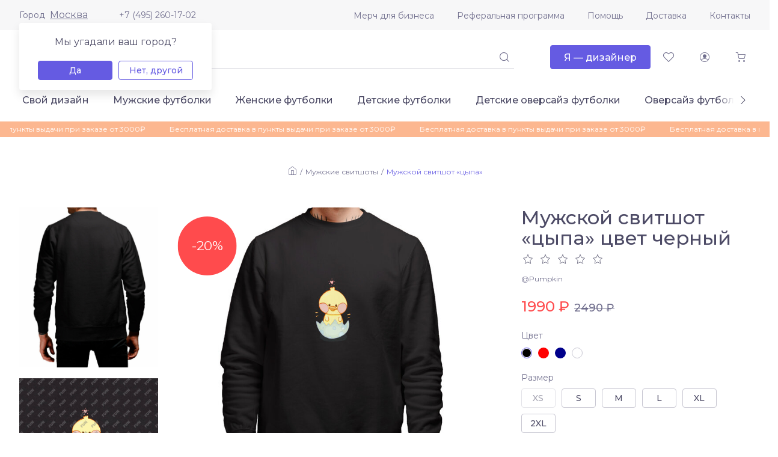

--- FILE ---
content_type: text/html; charset=UTF-8
request_url: https://fun.ru/men-sweatshirts/tsypa
body_size: 8264
content:
<!DOCTYPE html>
<html lang="ru">
<head>
    <meta charset="utf-8">
    <meta http-equiv="X-UA-Compatible" content="IE=edge">
    <meta name="viewport" content="initial-scale=1, width=device-width">
    <meta name="format-detection" content="telephone=no">
    <link rel="canonical" href="https://fun.ru/men-sweatshirts/tsypa"/>
    <link rel="apple-touch-icon" sizes="180x180" href="/apple-touch-icon.png">
    <link rel="icon" type="image/png" sizes="32x32" href="/favicon-32x32.png">
    <link rel="icon" type="image/png" sizes="16x16" href="/favicon-16x16.png">
    <link rel="mask-icon" href="/safari-pinned-tab.svg" color="#5bbad5">
    <link rel="manifest" href="/site.webmanifest">
    <meta name="msapplication-TileColor" content="#da532c">
    <meta name="theme-color" content="#ffffff">
        
    <!-- Diginetica -->
    <link rel="preconnect" href="https://cdn.diginetica.net/">
    <!-- Diginetica -->

    <link rel="preconnect" href="https://fonts.gstatic.com">
    <title>Мужской свитшот «цыпа» цвет черный - дизайнер принта Pumpkin</title>
    <meta name="description" content="Мужской свитшот «цыпа» черный цвет - автор принта Pumpkin купить в интернет-магазине fun.ru">
    <meta name="csrf-param" content="_csrf-fun">
<meta name="csrf-token" content="J37C_hHHYbAb3Yc7mK_5183oxeNoNR76wAc_c3aKQnlgRoy6faNS6i2fzm_AmpSUvoK91wBFeJCuYFogMrpySA==">

<link href="https://fonts.googleapis.com/css2?family=Montserrat:wght@400;500;800&amp;amp;display=swap" rel="stylesheet">
<link href="/css/vendor.css?v=1757688326" rel="stylesheet">
<link href="/css/main.css?v=1762957373" rel="stylesheet">
    <!-- Diginetica -->
    <script type="text/javascript">
        var digiScript = document.createElement('script');
        digiScript.src = '//cdn.diginetica.net/7541/client.js';
        digiScript.defer = true;
        digiScript.async = true;
        document.head.appendChild(digiScript);
    </script>
    <!-- Diginetica -->
</head>
<body>


<div class="app js--app">
    <div class="js--app__side-drawer"></div>
    <header class="app__header">
        <div class="app-header js--app-header">
            <div class="app-header__top">
                <div class="container">
                    <div class="app-header__top-inner">
                        <div class="js--user-location user-location">
                            <div class="user-location__toggler">
                                <div class="user-location__toggler-title">Город</div>
                                <div class="user-location__toggler-current"></div>
                            </div>
                        </div>
                        <a class="app-header__tel" href="tel:+74952601702">+7 (495) 260-17-02</a>
                        <ul class="menu app-header__menu">
    <li class="menu__item"><span class="menu__item-wrapper"><a class="menu__link" href="https://merch.fun.ru/" target="_blank">Мерч для бизнеса</a></span></li><li class="menu__item"><span class="menu__item-wrapper"><a class="menu__link" href="https://referral.fun.ru/" target="_blank">Реферальная программа</a></span></li><li class="menu__item"><span class="menu__item-wrapper"><a class="menu__link" href="/help">Помощь</a></span></li><li class="menu__item"><span class="menu__item-wrapper"><a class="menu__link" href="/delivery">Доставка</a></span></li><li class="menu__item"><span class="menu__item-wrapper"><a class="menu__link" href="/contacts">Контакты</a></span></li></ul>
                    </div>
                </div>
            </div>
            <div class="app-header__center">
                <div class="container">
                    <div class="app-header__center-inner">
                        <div class="app-header__side-drawer-btn">
							<div class="js--app-header__side-drawer-btn"></div>
						</div>
						<a class="app-header__logo-link" href="/">
                            <img class="app-header__logo" src="/images/a3f3343021fae2e5629f62d07cf4b340.svg" alt="">
                        </a>

                        <div class="app-header__search">
                            <div class="search js--search">
                                <button class="btn-icon search__mobile-btn _size_small _style_text" type="button">
                                    <span class="btn-icon__inner">
                                        <span class="btn-icon__icon funicon-search"></span>
                                    </span>
                                </button>
                                <div class="search__mainbody">
                                    <div class="search__field">
                                        <div class="textfield search__text-field">
                                            <input class="textfield__control" disabled type="text">
                                        </div>
                                        <button class="btn-icon search__submit _size_small _style_text _disabled" disabled type="button">
                                            <span class="btn-icon__inner">
                                                <span class="btn-icon__icon funicon-search"></span>
                                            </span>
                                        </button>
                                    </div>
                                </div>
                            </div>
                        </div>

                        <div class="app-header__btn-designer">
							<a href="https://designer.fun.ru/" class="btn" target="_blank">
                                <span class="btn__inner"><span class="btn__text">Я — дизайнер</span></span>
							</a>
						</div>

                        <div class="app-header__favorites">
                            <a href="/favorites" class="btn-icon app-header__favorites-btn _size_small _style_text" type="button">
                                <span class="btn-icon__inner">
                                    <span class="btn-icon__icon funicon-heart"></span>
                                </span>
                            </a>
                        </div>

                        <div class="app-header__account">
                            <div class="js--app-header__auth">
                                <button class="btn-icon app-header__account-btn _size_small _style_text _disabled" disabled type="button">
                                    <span class="btn-icon__inner">
                                        <span class="btn-icon__icon funicon-person"></span>
                                    </span>
                                </button>
                            </div>
                        </div>

                        <div class="app-header__cart">
                            <button class="js--app-header__cart-widget btn-icon app-header__cart-btn _size_small _style_text" type="button">
                                <span class="btn-icon__inner">
                                    <span class="btn-icon__icon funicon-shopping-cart"></span>
                                </span>
                            </button>
                        </div>

					</div>
				</div>
			</div>
			<div class="app-header__bottom">
				<div class="container">
					<div class="app-header__bottom-inner">
                        <div class="app-header__rubricator js--app-header__rubricator">
    </div>
					</div>
				</div>
			</div>
		</div>
	</header>
	<main class="app__body">

        <div class="page-promo-line__wrapper">
        <div class="page-promo-line">
            <div class="container">
                <div class="js--marquee" data-vue-marquee="{&quot;rootClasses&quot;:[&quot;promo-line&quot;],&quot;items&quot;:[&quot;Бесплатная доставка в пункты выдачи при заказе от 3000₽&quot;,&quot;Бесплатная доставка в пункты выдачи при заказе от 3000₽&quot;,&quot;Бесплатная доставка в пункты выдачи при заказе от 3000₽&quot;],&quot;isAutoStop&quot;:true,&quot;duration&quot;:25000}"></div>
            </div>
        </div>
    </div>
    
	<div class="page page-product js--product" data-product='{"productModId":0}'><div class="container" itemscope itemtype="http://schema.org/Product">
    <header class="page-product__header">
        
<div class="breadcrumbs">
    <div class="breadcrumbs__item"><a class="breadcrumbs__link funicon-home" href="/"></a></div><div class="breadcrumbs__item"><a class="breadcrumbs__link" href="/catalog/men-sweatshirts">Мужские свитшоты</a></div><div class="breadcrumbs__item"><span class="breadcrumbs__current">Мужской свитшот «цыпа»</span></div></div>
    </header>
    <div class="page-product__layout">
        <div class="page-product__section-1">
            <div class="page-product__title-box">
    <h1 class="page-product__title" itemprop="name">Мужской свитшот «цыпа» цвет черный</h1>
            <div class="page-product__rating">
            <div class="rating js--rating" data-rating='{"value":0}'>
                <span class="rating__star funicon-star"></span>
                <span class="rating__star funicon-star"></span>
                <span class="rating__star funicon-star"></span>
                <span class="rating__star funicon-star"></span>
                <span class="rating__star funicon-star"></span>
            </div>
        </div>
    </div>
<a class="page-product__designer" href="/designer/pumpkin">@Pumpkin</a>            <div class="page-product__price" itemprop="offers" itemscope itemtype="http://schema.org/Offer">
    <meta itemprop="price" content="1990">
    <meta itemprop="priceCurrency" content="RUB">
    <link itemprop="availability" href="http://schema.org/InStock">
            <div class="page-product__price-current">
            <span class="price">1990 ₽</span>
        </div>
        <div class="page-product__price-old">
            <span class="price">2490 ₽</span>
        </div>
    </div>
            <div class="page-product__controls">
                <div class="product-controls">
                    <div class="product-controls__fieldset">
                        <div class="product-controls__field _color">
	<div class="field">
		<div class="field__wrapper">
			<label class="field__label" for="field-1609238088381.5916"><span class="field__label-text">Цвет</span>
			</label>
			<div class="field__control">
				<div class="field__grid-colors">
                    <div class="color _active"><a class="color__label js--product__ajax-link" href="/men-sweatshirts/tsypa">
								<span class="color__color-wrapper" title="черный">
									<span class="color__color" style="background: #000000"></span>
								</span>
							</a></div>
						<div class="color"><a class="color__label js--product__ajax-link" href="/men-sweatshirts/tsypa/color-red">
								<span class="color__color-wrapper" title="красный">
									<span class="color__color" style="background: #ff0000"></span>
								</span>
							</a></div>
						<div class="color"><a class="color__label js--product__ajax-link" href="/men-sweatshirts/tsypa/color-darkBlue">
								<span class="color__color-wrapper" title="темно-синий">
									<span class="color__color" style="background: #00008b"></span>
								</span>
							</a></div>
						<div class="color _bordered"><a class="color__label js--product__ajax-link" href="/men-sweatshirts/tsypa/color-white">
								<span class="color__color-wrapper" title="белый">
									<span class="color__color" style="background: #ffffff"></span>
								</span>
							</a></div>
										</div>
			</div>
			<div class="field__error"></div>
			<div class="field__hint"></div>
		</div>
	</div>
</div>
                        
	<div class="product-controls__field _size">
		<div class="field js--product__field-size">
			<div class="field__wrapper">
				<label class="field__label" for="field-1609238088381.438"><span class="field__label-text">Размер</span>
				</label>
				<div class="field__control">
					<div class="field__grid-switchers">
                        <div data-order="345" class="switcher _disabled">
										<span class="switcher__label">
											<span class="btn _size_small _style_outlined"><span class="btn__inner">
												<span class="btn__text">XS</span>
											</span></span>
										</span>
									</div>
								<div data-order="355" class="switcher">
										<a class="switcher__label js--product__ajax-link" href="/men-sweatshirts/tsypa?size=s">
											<span class="btn _size_small _style_outlined"><span class="btn__inner">
												<span class="btn__text">S</span>
											</span></span>
										</a>
									</div>
								<div data-order="365" class="switcher">
										<a class="switcher__label js--product__ajax-link" href="/men-sweatshirts/tsypa?size=m">
											<span class="btn _size_small _style_outlined"><span class="btn__inner">
												<span class="btn__text">M</span>
											</span></span>
										</a>
									</div>
								<div data-order="366" class="switcher">
										<a class="switcher__label js--product__ajax-link" href="/men-sweatshirts/tsypa?size=l">
											<span class="btn _size_small _style_outlined"><span class="btn__inner">
												<span class="btn__text">L</span>
											</span></span>
										</a>
									</div>
								<div data-order="375" class="switcher">
										<a class="switcher__label js--product__ajax-link" href="/men-sweatshirts/tsypa?size=xl">
											<span class="btn _size_small _style_outlined"><span class="btn__inner">
												<span class="btn__text">XL</span>
											</span></span>
										</a>
									</div>
								<div data-order="385" class="switcher">
										<a class="switcher__label js--product__ajax-link" href="/men-sweatshirts/tsypa?size=2xl">
											<span class="btn _size_small _style_outlined"><span class="btn__inner">
												<span class="btn__text">2XL</span>
											</span></span>
										</a>
									</div>
													</div>
				</div>
				<div class="field__error"></div>
				<div class="field__hint"></div>
			</div>
		</div>
	</div>

                    </div>
                    <footer class="product-controls__footer">
                        <div class="product-controls__submit-box">
            <button type="button" class="btn _size_large js--product__submit-btn js--tooltip" data-tooltip='{"content":"Добавить в корзину"}'>            <span class="btn__inner">
                <span class="btn__text">В корзину</span>
            </span>
        </button>    </div>
                        
<div class="product-controls__fav-box">
	<button class="btn-icon btn-favorites js--btn-favorites _style_text"
            type="button"
            data-id="21173">
        <span class="btn-icon__inner">
            <span class="btn-icon__icon funicon-heart"></span>
            <span class="btn-icon__icon _alt funicon-heart-filled"></span>
        </span>
    </button>
</div>
                    </footer>
                </div>
            </div>
            <div class="page-product__delivery">
	<div class="product-delivery js--product-delivery"></div>
</div>
            <div class="page-product__tags">
	<div class="product-tags">
		<div class="product-tags__title">Теги</div>
		<div class="product-tags__list">
            <a href="/catalog/tag-tsyplenok" class="product-tags__item">#цыпленок</a><a href="/catalog/tag-milota" class="product-tags__item">#милота</a><a href="/catalog/tag-ptichka" class="product-tags__item">#птичка</a>        </div>
	</div>
</div>
            <div class="page-product__size-grid-desktop">
	<div class="product-size-grid">
		<img class="product-size-grid__img" src="https://fun.ru/upload/2a/53/2a53e08fbc.png" alt="">
		<div class="product-size-grid__table-box">
			<table class="product-size-grid__table">
				<thead>
				<tr>
					<th>Размер</th>
					<th>XS</th>
					<th>S</th>
					<th>M</th>
					<th>L</th>
					<th>XL</th>
					<th>2XL</th>
				</tr>
				</thead>
				<tbody>
				<tr>
					<th>Рос. размер</th>
					<td>42</td>
					<td>44</td>
					<td>46-48</td>
					<td>50</td>
					<td>52-54</td>
					<td>56</td>
				</tr>
				<tr>
					<th>Ширина, см</th>
					<td>49</td>
					<td>54</td>
					<td>57</td>
					<td>60</td>
					<td>63</td>
					<td>66</td>
				</tr>
				<tr>
					<th>Длина, см</th>
					<td>64</td>
					<td>64</td>
					<td>67</td>
					<td>70</td>
					<td>73</td>
					<td>76</td>
				</tr>
				</tbody>
			</table>
		</div>
	</div>
</div>        </div>
        <div class="page-product__section-2">
            	<div class="product-preview js--product-preview">
		<div class="product-preview__tags">
                            <svg class="discount-tag" viewBox="0 0 110 110">
                    <circle class="discount-tag__circle" cx="55" cy="55" r="55"></circle>
                    <text class="discount-tag__text" x="55" y="55">-20%</text>
                </svg>
                    </div>

        <div class="product-preview__desktop">
            <div class="product-preview__img-box _big">
                <meta itemprop="image" content="https://fun.ru/upload/7f/62/7f621ccdfa.jpg">
                <a alt="Мужской свитшот «цыпа» цвет черный" title="Мужской свитшот «цыпа» цвет черный" class="product-preview__img  js--product-preview__glightbox js--product-preview__link" data-type="image" data-alt="Мужской свитшот «цыпа» цвет черный" href="https://fun.ru/upload/7f/62/7f621ccdfa.jpg" style="background-image: url(https://fun.ru/upload/7f/62/7f621ccdfa.jpg)"></a>
            </div>
            <div class="product-preview__img-box _small-1">
                <a alt="Мужской свитшот «цыпа» цвет черный" title="Мужской свитшот «цыпа» цвет черный" class="product-preview__img  js--product-preview__glightbox js--product-preview__link" data-type="image" data-alt="Мужской свитшот «цыпа» цвет черный" href="https://fun.ru/upload/mockups/men-sweatshirts-sweatShirtFront-black.jpg" style="background-image: url(https://fun.ru/upload/mockups/men-sweatshirts-sweatShirtFront-black.jpg)"></a>
            </div>
            <div class="product-preview__img-box _small-2">
                <a alt="Мужской свитшот «цыпа» цвет черный" title="Мужской свитшот «цыпа» цвет черный" class="product-preview__img  js--product-preview__glightbox js--product-preview__link" data-type="image" data-alt="Мужской свитшот «цыпа» цвет черный" href="https://fun.ru/upload/85/2c/852c740dea.jpg" style="background-image: url(https://fun.ru/upload/85/2c/852c740dea.jpg)"></a>
            </div>
        </div>

        <div class="product-preview__mobile">
            <div class="js--product-preview__mobile-slider"></div>
        </div>
    </div>
        </div>
        <div class="page-product__section-3">
            <div class="product-tabs js--product-tabs" data-active-tab="1">
                <div class="tabs">
	<div class="tabs__item">
		<button class="tabs__btn js--product-tabs__tab-btn _active" type="button">Характеристики</button>
	</div>
	<div class="tabs__item">
		<button class="tabs__btn js--product-tabs__tab-btn" type="button">Отзывы</button>
	</div>
	<div class="tabs__item">
		<button class="tabs__btn js--product-tabs__tab-btn" type="button">Размерная сетка</button>
	</div>
</div>                <div class="product-tabs__body">
                    <section class="product-tabs__tab _characteristics">
	<h4 class="product-tabs__tab-title">Характеристики</h4>
	<div class="product-characteristics">
        
<dl class="product-characteristics__item">
    <dt class="product-characteristics__item-title">Материал:</dt>
    <dd class="product-characteristics__item-body" itemprop="description"><p>50% хлопок, 50% полиэстер, мягкий начес с внутренней стороны</p>
</dd>
</dl>

<dl class="product-characteristics__item">
    <dt class="product-characteristics__item-title">Плотность:</dt>
    <dd class="product-characteristics__item-body"><p>280 г/м2</p>
</dd>
</dl>

<dl class="product-characteristics__item">
    <dt class="product-characteristics__item-title">Уход:</dt>
    <dd class="product-characteristics__item-body"><p>Стирка машинная или руками не выше 30 градусов. При стирке выворачивать наизнанку. Не гладить по принту.</p>
</dd>
</dl>
	</div>
</section>
<section class="product-tabs__tab _reviews">
    <div class="js--product-reviews" data-product-reviews='{"rating":0,"reviewPermission":true,"reviewsCount":0,"url":"\/men-sweatshirts\/tsypa\/reviews","urlAdd":"\/men-sweatshirts\/tsypa\/add-review"}'></div></section>
<section class="product-tabs__tab _size-grid">
	<div class="product-size-grid"><img class="product-size-grid__img" src="https://fun.ru/upload/2a/53/2a53e08fbc.png"
										alt="">
		<div class="product-size-grid__table-box">
			<table class="product-size-grid__table">
				<thead>
				<tr>
					<th>Размер</th>
					<th>XS</th>
					<th>S</th>
					<th>M</th>
					<th>L</th>
					<th>XL</th>
					<th>2XL</th>
				</tr>
				</thead>
				<tbody>
				<tr>
					<th>Рос. размер</th>
					<td>42</td>
					<td>44</td>
					<td>46-48</td>
					<td>50</td>
					<td>52-54</td>
					<td>56</td>
				</tr>
				<tr>
					<th>Ширина, см</th>
					<td>49</td>
					<td>54</td>
					<td>57</td>
					<td>60</td>
					<td>63</td>
					<td>66</td>
				</tr>
				<tr>
					<th>Длина, см</th>
					<td>64</td>
					<td>64</td>
					<td>67</td>
					<td>70</td>
					<td>73</td>
					<td>76</td>
				</tr>
				</tbody>
			</table>
		</div>
	</div>
</section>                </div>
            </div>
        </div>
    </div>
    <div class="page-product__extra-products"><h3 class="page__section-title _centered">Другие товары с этим принтом</h3><div class="grid-products js--page-catalog__grid-products"><div class="grid-products__item">
	<div class="catalog-product">
		<div class="catalog-product__fav-btn-box">
            <button class="btn-icon btn-favorites js--btn-favorites _style_text" type="button" data-id="21175">
                <span class="btn-icon__inner">
                    <span class="btn-icon__icon funicon-heart"></span>
                    <span class="btn-icon__icon _alt funicon-heart-filled"></span>
                </span>
            </button>
        </div>
        <a class="catalog-product__img-box" href="/bags/tsypa">
            <picture title="Сумка «цыпа»" class="catalog-product__img"><img src="https://fun.ru/upload/fa/0d/fa0d16d413.jpg" alt=""></picture>        </a>
        <a class="catalog-product__title" href="/bags/tsypa">Сумка «цыпа»</a>
        <a class="catalog-product__designer" href="/designer/pumpkin">@Pumpkin</a>

                <div class="catalog-product__price">
            <div class="catalog-product__price-prefix">от</div>
                                            <div class="catalog-product__price-cur _accent">
                    <span class="price">790 ₽</span>
                </div>
                                <div class="catalog-product__price-old">
                    <span class="price">900 ₽</span>
                </div>
                    </div>

    </div>
</div>
<div class="grid-products__item">
	<div class="catalog-product">
		<div class="catalog-product__fav-btn-box">
            <button class="btn-icon btn-favorites js--btn-favorites _style_text" type="button" data-id="480585">
                <span class="btn-icon__inner">
                    <span class="btn-icon__icon funicon-heart"></span>
                    <span class="btn-icon__icon _alt funicon-heart-filled"></span>
                </span>
            </button>
        </div>
        <a class="catalog-product__img-box" href="/hoodie-oversize/tsypa">
            <picture title="Худи оверсайз «цыпа»" class="catalog-product__img"><img src="https://fun.ru/upload/aa/51/aa51383c00.jpg" alt=""></picture>        </a>
        <a class="catalog-product__title" href="/hoodie-oversize/tsypa">Худи оверсайз «цыпа»</a>
        <a class="catalog-product__designer" href="/designer/pumpkin">@Pumpkin</a>

                <div class="catalog-product__price">
            <div class="catalog-product__price-prefix">от</div>
                                            <div class="catalog-product__price-cur _accent">
                    <span class="price">2690 ₽</span>
                </div>
                                <div class="catalog-product__price-old">
                    <span class="price">3290 ₽</span>
                </div>
                    </div>

    </div>
</div>
<div class="grid-products__item">
	<div class="catalog-product">
		<div class="catalog-product__fav-btn-box">
            <button class="btn-icon btn-favorites js--btn-favorites _style_text" type="button" data-id="421005">
                <span class="btn-icon__inner">
                    <span class="btn-icon__icon funicon-heart"></span>
                    <span class="btn-icon__icon _alt funicon-heart-filled"></span>
                </span>
            </button>
        </div>
        <a class="catalog-product__img-box" href="/tshirts-oversize/tsypa">
            <picture title="Футболка оверсайз «цыпа»" class="catalog-product__img"><img src="https://fun.ru/upload/29/5b/295b370f76.jpg" alt=""></picture>        </a>
        <a class="catalog-product__title" href="/tshirts-oversize/tsypa">Футболка оверсайз «цыпа»</a>
        <a class="catalog-product__designer" href="/designer/pumpkin">@Pumpkin</a>

                <div class="catalog-product__price">
            <div class="catalog-product__price-prefix">от</div>
                                            <div class="catalog-product__price-cur _accent">
                    <span class="price">1490 ₽</span>
                </div>
                                <div class="catalog-product__price-old">
                    <span class="price">1590 ₽</span>
                </div>
                    </div>

    </div>
</div>
<div class="grid-products__item">
	<div class="catalog-product">
		<div class="catalog-product__fav-btn-box">
            <button class="btn-icon btn-favorites js--btn-favorites _style_text" type="button" data-id="21170">
                <span class="btn-icon__inner">
                    <span class="btn-icon__icon funicon-heart"></span>
                    <span class="btn-icon__icon _alt funicon-heart-filled"></span>
                </span>
            </button>
        </div>
        <a class="catalog-product__img-box" href="/women-tshirts/tsypa">
            <picture title="Женская футболка «цыпа»" class="catalog-product__img"><img src="https://fun.ru/upload/49/93/49930bf2e1.jpg" alt=""></picture>        </a>
        <a class="catalog-product__title" href="/women-tshirts/tsypa">Женская футболка «цыпа»</a>
        <a class="catalog-product__designer" href="/designer/pumpkin">@Pumpkin</a>

                <div class="catalog-product__price">
            <div class="catalog-product__price-prefix">от</div>
                                            <div class="catalog-product__price-cur _accent">
                    <span class="price">990 ₽</span>
                </div>
                                <div class="catalog-product__price-old">
                    <span class="price">1090 ₽</span>
                </div>
                    </div>

    </div>
</div>
<div class="grid-products__item">
	<div class="catalog-product">
		<div class="catalog-product__fav-btn-box">
            <button class="btn-icon btn-favorites js--btn-favorites _style_text" type="button" data-id="21174">
                <span class="btn-icon__inner">
                    <span class="btn-icon__icon funicon-heart"></span>
                    <span class="btn-icon__icon _alt funicon-heart-filled"></span>
                </span>
            </button>
        </div>
        <a class="catalog-product__img-box" href="/women-sweatshirts/tsypa">
            <picture title="Женский свитшот «цыпа»" class="catalog-product__img"><img src="https://fun.ru/upload/9a/83/9a83b4b347.jpg" alt=""></picture>        </a>
        <a class="catalog-product__title" href="/women-sweatshirts/tsypa">Женский свитшот «цыпа»</a>
        <a class="catalog-product__designer" href="/designer/pumpkin">@Pumpkin</a>

                <div class="catalog-product__price">
            <div class="catalog-product__price-prefix">от</div>
                                            <div class="catalog-product__price-cur _accent">
                    <span class="price">1990 ₽</span>
                </div>
                                <div class="catalog-product__price-old">
                    <span class="price">2490 ₽</span>
                </div>
                    </div>

    </div>
</div>
<div class="grid-products__item">
	<div class="catalog-product">
		<div class="catalog-product__fav-btn-box">
            <button class="btn-icon btn-favorites js--btn-favorites _style_text" type="button" data-id="21172">
                <span class="btn-icon__inner">
                    <span class="btn-icon__icon funicon-heart"></span>
                    <span class="btn-icon__icon _alt funicon-heart-filled"></span>
                </span>
            </button>
        </div>
        <a class="catalog-product__img-box" href="/men-hoodies/tsypa">
            <picture title="Мужская толстовка «цыпа»" class="catalog-product__img"><img src="https://fun.ru/upload/48/92/4892b28271.jpg" alt=""></picture>        </a>
        <a class="catalog-product__title" href="/men-hoodies/tsypa">Мужская толстовка «цыпа»</a>
        <a class="catalog-product__designer" href="/designer/pumpkin">@Pumpkin</a>

                <div class="catalog-product__price">
            <div class="catalog-product__price-prefix">от</div>
                                            <div class="catalog-product__price-cur _accent">
                    <span class="price">2190 ₽</span>
                </div>
                                <div class="catalog-product__price-old">
                    <span class="price">2790 ₽</span>
                </div>
                    </div>

    </div>
</div>
<div class="grid-products__item">
	<div class="catalog-product">
		<div class="catalog-product__fav-btn-box">
            <button class="btn-icon btn-favorites js--btn-favorites _style_text" type="button" data-id="1089265">
                <span class="btn-icon__inner">
                    <span class="btn-icon__icon funicon-heart"></span>
                    <span class="btn-icon__icon _alt funicon-heart-filled"></span>
                </span>
            </button>
        </div>
        <a class="catalog-product__img-box" href="/thermos/tsypa">
            <picture title="Термос «цыпа»" class="catalog-product__img _rectangular"><img src="https://fun.ru/upload/ed/b9/edb9b34a24.jpg" alt=""></picture>        </a>
        <a class="catalog-product__title" href="/thermos/tsypa">Термос «цыпа»</a>
        <a class="catalog-product__designer" href="/designer/pumpkin">@Pumpkin</a>

                <div class="catalog-product__price">
            <div class="catalog-product__price-prefix">от</div>
                                            <div class="catalog-product__price-cur">
                    <span class="price">1170 ₽</span>
                </div>
                    </div>

    </div>
</div>
<div class="grid-products__item">
	<div class="catalog-product">
		<div class="catalog-product__fav-btn-box">
            <button class="btn-icon btn-favorites js--btn-favorites _style_text" type="button" data-id="1215970">
                <span class="btn-icon__inner">
                    <span class="btn-icon__icon funicon-heart"></span>
                    <span class="btn-icon__icon _alt funicon-heart-filled"></span>
                </span>
            </button>
        </div>
        <a class="catalog-product__img-box" href="/kids-tshirts-oversize/tsypa">
            <picture title="Детская оверсайз футболка «цыпа»" class="catalog-product__img _rectangular"><img src="https://fun.ru/upload/f6/e2/f6e2b43743.jpg" alt=""></picture>        </a>
        <a class="catalog-product__title" href="/kids-tshirts-oversize/tsypa">Детская оверсайз футболка «цыпа»</a>
        <a class="catalog-product__designer" href="/designer/pumpkin">@Pumpkin</a>

                <div class="catalog-product__price">
            <div class="catalog-product__price-prefix">от</div>
                                            <div class="catalog-product__price-cur _accent">
                    <span class="price">1390 ₽</span>
                </div>
                                <div class="catalog-product__price-old">
                    <span class="price">1490 ₽</span>
                </div>
                    </div>

    </div>
</div>
<div class="grid-products__item">
	<div class="catalog-product">
		<div class="catalog-product__fav-btn-box">
            <button class="btn-icon btn-favorites js--btn-favorites _style_text" type="button" data-id="21171">
                <span class="btn-icon__inner">
                    <span class="btn-icon__icon funicon-heart"></span>
                    <span class="btn-icon__icon _alt funicon-heart-filled"></span>
                </span>
            </button>
        </div>
        <a class="catalog-product__img-box" href="/kids-tshirts/tsypa">
            <picture title="Детская футболка «цыпа»" class="catalog-product__img"><img src="https://fun.ru/upload/c9/00/c9003b3585.jpg" alt=""></picture>        </a>
        <a class="catalog-product__title" href="/kids-tshirts/tsypa">Детская футболка «цыпа»</a>
        <a class="catalog-product__designer" href="/designer/pumpkin">@Pumpkin</a>

                <div class="catalog-product__price">
            <div class="catalog-product__price-prefix">от</div>
                                            <div class="catalog-product__price-cur _accent">
                    <span class="price">890 ₽</span>
                </div>
                                <div class="catalog-product__price-old">
                    <span class="price">990 ₽</span>
                </div>
                    </div>

    </div>
</div>
<div class="grid-products__item">
	<div class="catalog-product">
		<div class="catalog-product__fav-btn-box">
            <button class="btn-icon btn-favorites js--btn-favorites _style_text" type="button" data-id="667085">
                <span class="btn-icon__inner">
                    <span class="btn-icon__icon funicon-heart"></span>
                    <span class="btn-icon__icon _alt funicon-heart-filled"></span>
                </span>
            </button>
        </div>
        <a class="catalog-product__img-box" href="/bottle/tsypa">
            <picture title="Бутылка для воды «цыпа»" class="catalog-product__img"><img src="https://fun.ru/upload/9b/0d/9b0dd62c33.jpg" alt=""></picture>        </a>
        <a class="catalog-product__title" href="/bottle/tsypa">Бутылка для воды «цыпа»</a>
        <a class="catalog-product__designer" href="/designer/pumpkin">@Pumpkin</a>

                <div class="catalog-product__price">
            <div class="catalog-product__price-prefix">от</div>
                                            <div class="catalog-product__price-cur">
                    <span class="price">790 ₽</span>
                </div>
                    </div>

    </div>
</div>
<div class="grid-products__item">
	<div class="catalog-product">
		<div class="catalog-product__fav-btn-box">
            <button class="btn-icon btn-favorites js--btn-favorites _style_text" type="button" data-id="21169">
                <span class="btn-icon__inner">
                    <span class="btn-icon__icon funicon-heart"></span>
                    <span class="btn-icon__icon _alt funicon-heart-filled"></span>
                </span>
            </button>
        </div>
        <a class="catalog-product__img-box" href="/men-tshirts/tsypa">
            <picture title="Мужская футболка «цыпа»" class="catalog-product__img"><source srcset='https://fun.ru/upload/cb/e4/cbe47f06f3.jpg.700px.webp' media='(-webkit-min-device-pixel-ratio: 2), (min-resolution: 192dpi)' type='image/webp'><source srcset='https://fun.ru/upload/cb/e4/cbe47f06f3.jpg.350px.webp' type='image/webp'><img src="https://fun.ru/upload/cb/e4/cbe47f06f3.jpg" alt=""></picture>        </a>
        <a class="catalog-product__title" href="/men-tshirts/tsypa">Мужская футболка «цыпа»</a>
        <a class="catalog-product__designer" href="/designer/pumpkin">@Pumpkin</a>

                <div class="catalog-product__price">
            <div class="catalog-product__price-prefix">от</div>
                                            <div class="catalog-product__price-cur _accent">
                    <span class="price">990 ₽</span>
                </div>
                                <div class="catalog-product__price-old">
                    <span class="price">1090 ₽</span>
                </div>
                    </div>

    </div>
</div>
</div></div>    <div class="js--product__confirm-add-to-cart"></div>
</div>
</div>
	</main>
	<footer class="app__footer">
		<div class="app-footer">
			<div class="app-footer__top">
				<div class="container">
					<div class="app-footer__top-inner">
						<section class="app-footer__top-section _menu">
							<div class="app-footer__top-section-inner">
								<h3 class="app-footer__top-section-title">Разделы</h3>
                                <ul class="menu app-footer__menu _rubricator">
    <li class="menu__item"><span class="menu__item-wrapper"><a class="menu__link" href="/catalog/men-tshirts"><span class="menu__item-text-1">Мужские футболки</span></a></span></li><li class="menu__item"><span class="menu__item-wrapper"><a class="menu__link" href="/catalog/women-tshirts"><span class="menu__item-text-1">Женские футболки</span></a></span></li><li class="menu__item"><span class="menu__item-wrapper"><a class="menu__link" href="/catalog/kids-tshirts"><span class="menu__item-text-1">Детские футболки</span></a></span></li><li class="menu__item"><span class="menu__item-wrapper"><a class="menu__link" href="/catalog/kids-tshirts-oversize"><span class="menu__item-text-1">Детские оверсайз футболки</span></a></span></li><li class="menu__item"><span class="menu__item-wrapper"><a class="menu__link" href="/catalog/tshirts-oversize"><span class="menu__item-text-1">Оверсайз футболки</span></a></span></li><li class="menu__item"><span class="menu__item-wrapper"><a class="menu__link" href="/catalog/hoodie-oversize"><span class="menu__item-text-1">Оверсайз худи</span></a></span></li><li class="menu__item"><span class="menu__item-wrapper"><a class="menu__link" href="/catalog/men-hoodies"><span class="menu__item-text-1">Мужские толстовки</span></a></span></li><li class="menu__item"><span class="menu__item-wrapper"><a class="menu__link" href="/catalog/men-sweatshirts"><span class="menu__item-text-1">Мужские свитшоты</span></a></span></li><li class="menu__item"><span class="menu__item-wrapper"><a class="menu__link" href="/catalog/women-sweatshirts"><span class="menu__item-text-1">Женские свитшоты</span></a></span></li><li class="menu__item"><span class="menu__item-wrapper"><a class="menu__link" href="/catalog?category=bags"><span class="menu__item-text-1">Сумки</span></a></span></li><li class="menu__item"><span class="menu__item-wrapper"><a class="menu__link" href="/catalog/diary"><span class="menu__item-text-1">Ежедневники</span></a></span></li><li class="menu__item"><span class="menu__item-wrapper"><a class="menu__link" href="/catalog/mugs"><span class="menu__item-text-1">Кружки</span></a></span></li><li class="menu__item"><span class="menu__item-wrapper"><a class="menu__link" href="/catalog/bottle"><span class="menu__item-text-1">Бутылки для воды</span></a></span></li><li class="menu__item"><span class="menu__item-wrapper"><a class="menu__link" href="/catalog/thermos"><span class="menu__item-text-1">Термосы</span></a></span></li></ul>                                <ul class="menu app-footer__menu _pages">
    <li class="menu__item"><span class="menu__item-wrapper"><a class="menu__link" href="/about"><span class="menu__item-text-1">О компании</span></a></span></li><li class="menu__item"><span class="menu__item-wrapper"><a class="menu__link" href="/delivery"><span class="menu__item-text-1">Доставка</span></a></span></li><li class="menu__item"><span class="menu__item-wrapper"><a class="menu__link" href="/help"><span class="menu__item-text-1">Помощь</span></a></span></li><li class="menu__item"><span class="menu__item-wrapper"><a class="menu__link" href="/contacts"><span class="menu__item-text-1">Контакты</span></a></span></li></ul>							</div>
						</section>
						<div class="app-footer__top-section-wrapper">
                            <section class="app-footer__top-section _contacts">
	<div class="app-footer__top-section-inner">
		<h3 class="app-footer__top-section-title">Контакты</h3>
        <a class="app-footer__link-email" href="mailto:info@fun.ru">info@fun.ru</a>
        <a class="app-footer__link-tel" href="tel:+74952601702">
            +7 (495) 260-17-02        </a>
        <ul class="menu app-footer__menu _rubricator">
            <li class="menu__item">
                <span class="menu__item-wrapper">
                    <a class="menu__link" href="/terms">
                        <span class="menu__item-text-1">Публичная оферта</span>
                    </a>
                </span>
            </li>
        </ul>
    </div>
</section>
                            <section class="app-footer__top-section _social">
	<div class="app-footer__top-section-inner">
		<h3 class="app-footer__top-section-title">Соцсети</h3>

        <div class="menu-social">
            			<div class="menu-social__item">
				<a class="btn-icon _style_text" href="https://vk.com/funru_shop" target="_blank">
                    <span class="btn-icon__inner">
                        <span class="btn-icon__icon funicon-vk"></span>
                    </span>
                </a>
			</div>

            
                    </div>
    </div>
</section>
						</div>
					</div>
				</div>
			</div>
            <div class="app-footer__bottom">
                <div class="container">
                    <div class="app-footer__bottom-inner">
                        <div class="app-footer__copy">© Все права защищены</div>
                        <div class="app-footer__payment-method"></div>
                    </div>
                </div>
            </div>
        </div>
    </footer>

                    <div class="js--app__auth-modal"></div>
    
        <div class="js--app__alert"></div>

        <div class="js--app__portal-modal"></div>

    
        <div class="js--app__portal-top-alert"></div>
</div>
<script src="/js/vendor.js?v=1762428004"></script>
<script src="/js/main.js?v=1762957373"></script>
<script>
    (function(m,e,t,r,i,k,a){m[i]=m[i]||function(){(m[i].a=m[i].a||[]).push(arguments)};
        m[i].l=1*new Date();k=e.createElement(t),a=e.getElementsByTagName(t)[0],k.async=1,k.src=r,a.parentNode.insertBefore(k,a)})
    (window, document, "script", "https://mc.yandex.ru/metrika/tag.js", "ym");

    ym(81807958, "init", {
        clickmap:true,
        trackLinks:true,
        accurateTrackBounce:true,
        webvisor:true
    });
</script>
<noscript><img src="https://mc.yandex.ru/watch/81807958" style="position:absolute; left:-9999px;" alt=""></noscript>

<script>
    var _rcct = "fdae90eb8c6a0a461ab0004162fb8c9f7e573f1f0faaf48bdda76c49b650860f";
    !function (t) {
        var a = t.getElementsByTagName("head")[0];
        var c = t.createElement("script");
        c.src = "//c.retailcrm.tech/widget/loader.js";
        a.appendChild(c);
    } (document);
</script>

</body>
</html>
